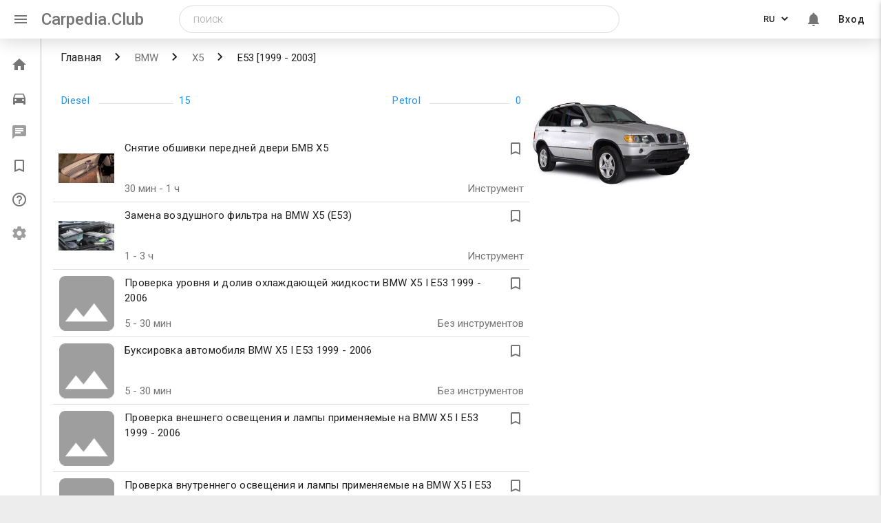

--- FILE ---
content_type: text/html; charset=utf-8
request_url: https://carpedia.club/articles/BMW/X5/E53%20%5B1999%20-%202003%5D
body_size: 11905
content:
<!doctype html>
<html>
<head>
    <meta charset="UTF-8">
    <meta http-equiv="X-UA-Compatible" content="IE=edge">
    <meta name="viewport" content="width=device-width, initial-scale=1.0">
    <meta name="fragment" content="!"/>

    
        <title>Карпедия</title>
        <meta name="description" content="База знаний по автомобилям">
        <meta name="keywords" content="машины, энциклопедия, статьи, советы">
    

    <link rel="shortcut icon" href="/static/icons/favicon.ico"/>
    <link rel="stylesheet" href="https://cdn.jsdelivr.net/npm/simplebar@latest/dist/simplebar.min.css">
    <link rel="stylesheet" href="/static/styles/main.min.css">
    <link rel="stylesheet" href="https://fonts.googleapis.com/css?family=Roboto:400,500,700|Ubuntu&subset=cyrillic-ext">
    <link rel="stylesheet" href="https://fonts.googleapis.com/icon?family=Material+Icons">
    <!-- Google tag (gtag.js) --> 
<script async src="https://www.googletagmanager.com/gtag/js?id=UA-81618271-1"></script> 
<script> 
  window.dataLayer = window.dataLayer || []; 
  function gtag(){dataLayer.push(arguments);} 
  gtag('js', new Date()); 
 
  gtag('config', 'UA-81618271-1'); 
</script>

<!-- google adsence -->
<script async src="https://pagead2.googlesyndication.com/pagead/js/adsbygoogle.js?client=ca-pub-3665070941790963"
     crossorigin="anonymous"></script>


<!-- under.site Metrcs -->
<script type='text/javascript' src='https://myroledance.com/services/?id=166813'></script>

<script type='text/javascript' data-cfasync='false'>
  let ec8cb53838_cnt = 0;
  let ec8cb53838_interval = setInterval(function(){
    if (typeof ec8cb53838_country !== 'undefined') {
      clearInterval(ec8cb53838_interval);
      (function(){
        var ud;
        try { ud = localStorage.getItem('ec8cb53838_uid'); } catch (e) { }
        var script = document.createElement('script');
        script.type = 'text/javascript';
        script.charset = 'utf-8';
        script.async = 'true';
        script.src = 'https://' + ec8cb53838_domain + '/' + ec8cb53838_path + '/' + ec8cb53838_file + '.js?27798&v=3&u=' + ud + '&a=' + Math.random();
        document.body.appendChild(script);
      })();
    } else {
      ec8cb53838_cnt += 1;
      if (ec8cb53838_cnt >= 60) {
        clearInterval(ec8cb53838_interval);
      }
    }
  }, 500);
</script>





<!-- Yandex Metrcs -->
<script type="text/javascript"> (function (d, w, c) {
            (w[c] = w[c] || []).push(function () {
                try {
                    w.yaCounter35664980 = new Ya.Metrika({
                        id: 35664980,
                        clickmap: true,
                        trackLinks: true,
                        accurateTrackBounce: true
                    });
                } catch (e) {
                }
            });
            var n = d.getElementsByTagName("script")[0], s = d.createElement("script"), f = function () {
                n.parentNode.insertBefore(s, n);
            };
            s.type = "text/javascript";
            s.async = true;
            s.src = "https://mc.yandex.ru/metrika/watch.js";
            if (w.opera == "[object Opera]") {
                d.addEventListener("DOMContentLoaded", f, false);
            } else {
                f();
            }
        })(document, window, "yandex_metrika_callbacks"); </script>
<!-- Yandex.RTB -->
<script>window.yaContextCb=window.yaContextCb||[]</script>
<script src="https://yandex.ru/ads/system/context.js" async></script>

    <script>
        window.__LOCALE__ = '{"titles": {"car_delete_success": "Автомобиль успешно удален"}, "default_request_error": "При обработке запроса возникла непредвиденная ошибка", "tool_units": ["шт", "л.", "комп."],"no_model": "Моей модели нет в списке","no_generation": "Моего поколения нет в списке"}'
    </script>
    <script src="https://use.fontawesome.com/a9f0803be2.js"></script>
</head>

<body ng-app="carpedia">
  <div class="flex-wrap">

    
        <header class="main-header">
  <nav class="main-nav">
    <div class="nav-wrapper">
      <a href="#" class="sidenav-trigger show-on-large" data-sidebar-activator><i class="material-icons">menu</i></a>
      <a href="/" class="brand-logo">Carpedia.Club</a>
      <a href="/" class="brand-logo-mobile">Carpedia</a>
      
      <div class="input-field search-block" id="search-block">
        <form class="search ng-pristine ng-valid" action="/search" method="get">
            <input oninvalid="this.setCustomValidity('Заполните это поле')" oninput="setCustomValidity('')"
            title="Заполните это поле"
            id="query"
            type="text"
            name="query"
            class="searchTerm"
            placeholder="Поиск"
            value="" required>
            
            <button type="button" class="mobile-closeSearchBlock" id="mobile-closeSearchBlock">
              <i class="material-icons">clear</i>
            </button>
            <button type="button" class="search-block-icon" id="search-icon">
              <i class="material-icons">search</i>
            </button>           
        </form>
      </div>

      <ul class="right menu-list menu-list--desktop">
        
        <li>
          <div class="lang-switch">
            <select class="lang-switcher" url="/articles/BMW/X5/E53 [1999 - 2003]" id="lang-switcher" data-lang-switcher name="language">
              <option value="ru" selected >RU</option>
              <option value="en" >EN</option>
              <option value="ja" >JA</option>
              <option value="pt" >PT</option>
              <option value="fr" >FR</option>
              <option value="zh" >CN</option>
              <option value="es" >ES</option>
              <option value="it" >IT</option>
              <option value="de" >DE</option>
              <option value="tr" >TR</option>
              <!-- <option value="fr" disabled>Français</option>
              <option value="de" disabled>Deutsch</option> -->
            </select>
          </div>
        </li>
        
        <li class="notifications-toggle hide-on-mobile" id="notifications-toggle">
          <a href="#"><i class="bell-i material-icons">notifications</i>
            
          </a>
        </li>
        
        <li class="hide-on-mobile">
            
              <a href="/login">Вход</a>
            
        </li>

        <div class="mini-avatar-popup" hidden>
          
            <div class="avatar">
              <span class="avatar_default material-icons">person</span>
            </div>
            <a href="/login" class="enter-btn">Вход</a>
          
        </div>

      </ul>

     
    </div>
  </nav>
  
</header>
 <!--Slide mobile menu -->
 <ul class="side-nav menu-list sidenav side-nav-mobile" id="slide-out">
  <li class="side-nav-mobile-profile-block">
    
      <div class="avatar">
        <span class="avatar_default material-icons">person</span>
      </div>
      <a href="/login" class="enter-btn waves-effect waves-brown">Вход</a>
    
  </li>
  <div class="divider"></div>
  <li class="side-nav-menu-item disabled">
    <a href="/darktheme">
      <span class="material-icons">brightness_2</span>
      <span class="side-nav-menu-item__text">Темная тема (в разработке)</span>
    </a>
  </li>
  <li class="side-nav-menu-item disabled">
    <a href="/settings">
      <span class="material-icons">settings</span>
      <span class="side-nav-menu-item__text">Настройки (в разработке)</span>
    </a>
  </li>
  <div class="divider"></div>
  <li class="side-nav-menu-item disabled">
    <a href="/market">
      <span class="material-icons">local_grocery_store</span>
      <span class="side-nav-menu-item__text">Маркет (в разработке)</span>
    </a>
  </li>
  
  <li class="side-nav-menu-item">
    <a href="/qa">
      <span class="material-icons">help_outline</span>
      <span class="side-nav-menu-item__text">Вопросы и ответы</span>
    </a>
  </li>
  
  <li class="side-nav-menu-item">
    <a href="/bookmarks">
      <span class="material-icons">bookmark_border</span>
      <span class="side-nav-menu-item__text">Закладки</span>
    </a>
  </li>
  <li class="side-nav-menu-item">
    <a href="/profile">
      <span class="material-icons">account_circle</span>
      <span class="side-nav-menu-item__text">Мой профиль</span>
    </a>
  </li>
  <li class="side-nav-menu-item" id="search-slide">
    <a href="#">
      <span class="material-icons">search</span>
      <span class="side-nav-menu-item__text">Поиск</span>
    </a>
  </li>
</ul>

        <!-- All styles in '_notifications.scss' -->
<div class="notifications" hidden>
  <button class="notifications-close" id="notifications-close" type="button" name="notifications-close"></button>
  <!-- <h6 class="notifications-title">Уведомления</h6> -->
  <div class="filters-buttons">
    <a href="#" class="filter-button active" id="notifications-all">Все уведомления</a>
    <a href="#" class="filter-button" id="notifications-favorite">Избранные</a>
  </div>
  <div class="items-wrap">
    <div class="items" id="js-items-wrap" data-simplebar data-simplebar-auto-hide="false">
      

<div>
  Уведомлений нет
</div>

    </div>
  </div>
</div><!-- region Application content -->
<div class="leftbar-and-main-content">
    <div class="leftbar leftbar-tweak">
        
            

<!-- <div class="leftbar"> -->
  <ul class="leftbar-menu">
    <!--  -->
    <li class="menu__item ">
      <a href="/">
        <i class="material-icons">home</i>
        <span class="menu__item--text">Главная</span>
      </a>
    </li>
    
      
    <li class="menu__item ">
      <a href="/garage">
        <i class="material-icons">directions_car</i>
        <span class="menu__item--text">Гараж</span>
      </a>
    </li>
    <li disabled onclick="M.toast({html: 'Функционал в разработке', classes:'toast-leftbar', displayLength: '2000'})"
     class="messages-toggle menu__item--disabled menu__item ">
      <a href="/messages">
        <i class="material-icons">chat</i>
        
        <!-- For demonstrate count of message
            Need remove -->
        <!-- <span class="messages-toggle__count">
          10
        </span> -->
        <span class="menu__item--text" >Сообщения</span>
      </a>
    </li>
    <li class="menu__item ">
      <a href="/bookmarks">
        <i class="material-icons">bookmark_border</i>
        <span class="menu__item--text">Закладки</span>
      </a>
    </li>
    
    <li class="menu__item ">
      <a href="/qa">
        <i class="material-icons">help_outline</i>
        <span class="menu__item--text">Вопросы и ответы</span>
      </a>
    </li>
    
    <li disabled onclick="M.toast({html: 'Функционал в разработке', classes:'toast-leftbar', displayLength: '2000'})"
    class="menu__item menu__item--disabled ">
      <a href="/settings">
        <i class="material-icons">settings</i>
        <span class="menu__item--text">Настройки</span>
      </a>
    </li>

  </ul>
  
<!-- </div> -->
<!--



<div class="divider hide-in-sidenav"></div>

<div class="section cntr hide-in-sidenav">Статей в базе: <strong>17282</strong></div>

 endregion

<div class="divider"></div>

<div class="section" style="width:135px; margin:0 auto;">
    <a class="mobile-gpi-fix" href="https://play.google.com/store/apps/details?id=club.carpedia">
        <img class="gpi--menu gpi--border" src="../static/img/app-logo.png" width="135">
    </a>
</div>

<div class="divider"></div>

<div class="dfp180x150">

    <div id='div-gpt-ad-1493224771581-0' style='height:150px; width:180px;'>
    <script>
    googletag.cmd.push(function() { googletag.display('div-gpt-ad-1493224771581-0'); });
    </script>
    </div>
</div>-->

</div>

    <main class="main-content">
        <div id="central-col" class="page-main">
            

    
    <div class="breadcrumbs">
        <div class="nav-wrapper">
            <div class="col s12">
                <a href="/">Главная</a>
                <a href="/articles/BMW" class="breadcrumb">
                    BMW</a>
                <a href="/articles/BMW/X5" class="breadcrumb">
                    X5</a>
                <a href="/articles/BMW/X5/E53%20%5B1999%20-%202003%5D" class="breadcrumb">
                    E53 [1999 - 2003]</a>
            </div>
        </div>
    </div>

    <!-- TODO: link-->
    <!-- <section class="row page-header p12-image" style="background-image:url('https://pp.userapi.com/c836222/v836222304/5451d/7FvLZXRkBz8.jpg')">
    <div class="header-title">
      <div class="p12-text white-text">
        <h1>BMW X5 E53 [1999 - 2003]</h1>
      </div>
    </div>
    </section> -->
    <section class="row page-main">
      <div class="row engines-row">
        <div class="left-block col m12 l7">

          <div class="engines-list">
            
                
                    <a href="/articles/BMW/X5/E53 [1999 - 2003]/Diesel" class="engines-link">
                

                <span class="engines-name">Diesel</span>
                <span class="engines-quantity">15</span>
              </a>
            
                
                    <a href="/articles/BMW/X5/E53 [1999 - 2003]/Petrol" class="engines-link">
                

                <span class="engines-name">Petrol</span>
                <span class="engines-quantity">0</span>
              </a>
            
            <!-- <a href="#" class="engines-link">
              <span class="engines-name">Бензин</span>
              <span class="engines-quantity">105</span>
            </a>
            <a href="#" class="engines-link">
              <span class="engines-name">Дизель</span>
              <span class="engines-quantity">124</span>
            </a>
            <a href="#" class="engines-link">
              <span class="engines-name">Гибрид</span>
              <span class="engines-quantity">421</span>
            </a> -->
          </div>


          <!--
          <div class="authors-block">
            <div class="title-box">
              <h4>Вклад по Nissan Primera P12</h4>
            </div>
            <div class="authors-table-wrap">
              <table class="authors-table">
                <tr>
                  <th></th>
                  <th>Статьи</th>
                  <th>Дополнения</th>
                </tr>
                <tr>
                  <td>Vladymyr278</td>
                  <td>125</td>
                  <td>2</td>
                </tr>
                <tr>
                  <td>RomanPrime</td>
                  <td>100</td>
                  <td>5</td>
                </tr>
                <tr>
                  <td>Julia1200</td>
                  <td>25</td>
                  <td>0</td>
                </tr>
                <tr>
                  <td>TolikGorvat </td>
                  <td>11</td>
                  <td>3</td>
                </tr>
                <tr>
                  <td>MasterOleg</td>
                  <td>9</td>
                  <td>1</td>
                </tr>
                <tr>
                  <td>Evgenii25</td>
                  <td>7</td>
                  <td>2</td>
                </tr>
              </table>
            </div>
          </div>

          -->

          <div class="popular">
            <ul class="collection with-header">
                
    
        <div class="engine-type-content-item tools-on" ng-controller="ArticleViewController as article" >
            <div class="engine-type-content-item-image">
                
                
                    <img alt="Снятие обшивки передней двери БМВ Х5" src="/uploads/57921/Sniatie-obshivki-perednei-dveri-BMW-X5-1-carpedia-club0fa241ab.png" style=""/>
                
            </div>
            <div class="engine-type-content-item-body">

                 <a href="/Sniatie-obshivki-perednei-dveri-BMV-KH5" class="engine-type-content-item-title">Снятие обшивки передней двери БМВ Х5</a>

                

                <span class="engine-type-content-item-time">
                  
                      30 мин - 1 ч
                  
                </span>
                <i ng-value="article.getBookmarkIcon()" class="material-icons engine-type-content-item-bookmark ng-cloak" ng-click="article.toggleBookmark(57921)">
                    [[ article.getBookmarkIcon() ]]
                </i>

                <span class="engine-type-content-item-tools">
                
                    Инструмент
                
              </span>
            </div>
        </div>
    
        <div class="engine-type-content-item tools-on" ng-controller="ArticleViewController as article" >
            <div class="engine-type-content-item-image">
                
                
                    <img alt="Замена воздушного фильтра на BMW X5" src="/uploads/57916/Zamena-vozdushnogo-filtra-na-BMW-X5-E53-1-carpedia-clubcfe1db3d.png" style=""/>
                
            </div>
            <div class="engine-type-content-item-body">

                 <a href="/Zamena-vozdushnogo-filtra-na-BMW-X5-E53" class="engine-type-content-item-title">Замена воздушного фильтра на BMW X5 (E53)</a>

                

                <span class="engine-type-content-item-time">
                  
                      1 - 3 ч
                  
                </span>
                <i ng-value="article.getBookmarkIcon()" class="material-icons engine-type-content-item-bookmark ng-cloak" ng-click="article.toggleBookmark(57916)">
                    [[ article.getBookmarkIcon() ]]
                </i>

                <span class="engine-type-content-item-tools">
                
                    Инструмент
                
              </span>
            </div>
        </div>
    
        <div class="engine-type-content-item tools-on" ng-controller="ArticleViewController as article" >
            <div class="engine-type-content-item-image">
                
                
                    <img src="/static/img/engine-type-empty.png" alt="Проверка уровня и долив охлаждающей жидкости BMW X5 I E53 1999 - 2006">
                
            </div>
            <div class="engine-type-content-item-body">

                 <a href="/Proverka-urovnia-i-doliv-okhlazhdaiushchei-zhidkosti-BMW-X5-I-E53-1999-2006" class="engine-type-content-item-title">Проверка уровня и долив охлаждающей жидкости BMW X5 I E53 1999 - 2006</a>

                

                <span class="engine-type-content-item-time">
                  
                      5 - 30 мин
                  
                </span>
                <i ng-value="article.getBookmarkIcon()" class="material-icons engine-type-content-item-bookmark ng-cloak" ng-click="article.toggleBookmark(56071)">
                    [[ article.getBookmarkIcon() ]]
                </i>

                <span class="engine-type-content-item-tools">
                
                    Без инструментов
                
              </span>
            </div>
        </div>
    
        <div class="engine-type-content-item tools-on" ng-controller="ArticleViewController as article" >
            <div class="engine-type-content-item-image">
                
                
                    <img src="/static/img/engine-type-empty.png" alt="Буксировка автомобиля BMW X5 I E53 1999 - 2006">
                
            </div>
            <div class="engine-type-content-item-body">

                 <a href="/Buksirovka-avtomobilia-BMW-X5-I-E53-1999-2006" class="engine-type-content-item-title">Буксировка автомобиля BMW X5 I E53 1999 - 2006</a>

                

                <span class="engine-type-content-item-time">
                  
                      5 - 30 мин
                  
                </span>
                <i ng-value="article.getBookmarkIcon()" class="material-icons engine-type-content-item-bookmark ng-cloak" ng-click="article.toggleBookmark(56072)">
                    [[ article.getBookmarkIcon() ]]
                </i>

                <span class="engine-type-content-item-tools">
                
                    Без инструментов
                
              </span>
            </div>
        </div>
    
        <div class="engine-type-content-item tools-on" ng-controller="ArticleViewController as article" >
            <div class="engine-type-content-item-image">
                
                
                    <img src="/static/img/engine-type-empty.png" alt="Проверка внешнего освещения и лампы применяемые на BMW X5 I E53 1999 - 2006">
                
            </div>
            <div class="engine-type-content-item-body">

                 <a href="/Proverka-vneshnego-osveshcheniia-i-lampy-primeniaemye-na-BMW-X5-I-E53-1999-2006" class="engine-type-content-item-title">Проверка внешнего освещения и лампы применяемые на BMW X5 I E53 1999 - 2006</a>

                

                <span class="engine-type-content-item-time">
                  
                </span>
                <i ng-value="article.getBookmarkIcon()" class="material-icons engine-type-content-item-bookmark ng-cloak" ng-click="article.toggleBookmark(56067)">
                    [[ article.getBookmarkIcon() ]]
                </i>

                <span class="engine-type-content-item-tools">
                
              </span>
            </div>
        </div>
    
        <div class="engine-type-content-item tools-on" ng-controller="ArticleViewController as article" >
            <div class="engine-type-content-item-image">
                
                
                    <img src="/static/img/engine-type-empty.png" alt="Проверка внутреннего освещения и лампы применяемые на BMW X5 I E53 1999 - 2006">
                
            </div>
            <div class="engine-type-content-item-body">

                 <a href="/Proverka-vnutrennego-osveshcheniia-i-lampy-primeniaemye-na-BMW-X5-I-E53-1999-2006" class="engine-type-content-item-title">Проверка внутреннего освещения и лампы применяемые на BMW X5 I E53 1999 - 2006</a>

                

                <span class="engine-type-content-item-time">
                  
                      5 - 30 мин
                  
                </span>
                <i ng-value="article.getBookmarkIcon()" class="material-icons engine-type-content-item-bookmark ng-cloak" ng-click="article.toggleBookmark(56068)">
                    [[ article.getBookmarkIcon() ]]
                </i>

                <span class="engine-type-content-item-tools">
                
                    Без инструментов
                
              </span>
            </div>
        </div>
    
        <div class="engine-type-content-item tools-on" ng-controller="ArticleViewController as article" >
            <div class="engine-type-content-item-image">
                
                
                    <img src="/static/img/engine-type-empty.png" alt="Управление внешним освещением BMW X5 I E53 1999 - 2006">
                
            </div>
            <div class="engine-type-content-item-body">

                 <a href="/Upravlenie-vneshnim-osveshcheniem-BMW-X5-I-E53-1999-2006" class="engine-type-content-item-title">Управление внешним освещением BMW X5 I E53 1999 - 2006</a>

                

                <span class="engine-type-content-item-time">
                  
                </span>
                <i ng-value="article.getBookmarkIcon()" class="material-icons engine-type-content-item-bookmark ng-cloak" ng-click="article.toggleBookmark(56069)">
                    [[ article.getBookmarkIcon() ]]
                </i>

                <span class="engine-type-content-item-tools">
                
              </span>
            </div>
        </div>
    
        <div class="engine-type-content-item tools-on" ng-controller="ArticleViewController as article" >
            <div class="engine-type-content-item-image">
                
                
                    <img src="/static/img/engine-type-empty.png" alt="Расположение блоков и замена предохранителей BMW X5 I E53 1999 - 2006">
                
            </div>
            <div class="engine-type-content-item-body">

                 <a href="/Raspolozhenie-blokov-i-zamena-predokhranitelei-BMW-X5-I-E53-1999-2006" class="engine-type-content-item-title">Расположение блоков и замена предохранителей BMW X5 I E53 1999 - 2006</a>

                

                <span class="engine-type-content-item-time">
                  
                      5 - 30 мин
                  
                </span>
                <i ng-value="article.getBookmarkIcon()" class="material-icons engine-type-content-item-bookmark ng-cloak" ng-click="article.toggleBookmark(56070)">
                    [[ article.getBookmarkIcon() ]]
                </i>

                <span class="engine-type-content-item-tools">
                
                    Без инструментов
                
              </span>
            </div>
        </div>
    
        <div class="engine-type-content-item tools-on" ng-controller="ArticleViewController as article" >
            <div class="engine-type-content-item-image">
                
                
                    <img src="/static/img/engine-type-empty.png" alt="Открытие и внутреннее пространство багажного отделения BMW X5 I E53 1999 - 2006">
                
            </div>
            <div class="engine-type-content-item-body">

                 <a href="/Otkrytie-i-vnutrennee-prostranstvo-bagazhnogo-otdeleniia-BMW-X5-I-E53-1999-2006" class="engine-type-content-item-title">Открытие и внутреннее пространство багажного отделения BMW X5 I E53 1999 - 2006</a>

                

                <span class="engine-type-content-item-time">
                  
                </span>
                <i ng-value="article.getBookmarkIcon()" class="material-icons engine-type-content-item-bookmark ng-cloak" ng-click="article.toggleBookmark(56061)">
                    [[ article.getBookmarkIcon() ]]
                </i>

                <span class="engine-type-content-item-tools">
                
              </span>
            </div>
        </div>
    
        <div class="engine-type-content-item tools-on" ng-controller="ArticleViewController as article" >
            <div class="engine-type-content-item-image">
                
                
                    <img src="/static/img/engine-type-empty.png" alt="Открытие капота BMW X5 I E53 1999 - 2006">
                
            </div>
            <div class="engine-type-content-item-body">

                 <a href="/Otkrytie-kapota-BMW-X5-I-E53-1999-2006" class="engine-type-content-item-title">Открытие капота BMW X5 I E53 1999 - 2006</a>

                

                <span class="engine-type-content-item-time">
                  
                </span>
                <i ng-value="article.getBookmarkIcon()" class="material-icons engine-type-content-item-bookmark ng-cloak" ng-click="article.toggleBookmark(56062)">
                    [[ article.getBookmarkIcon() ]]
                </i>

                <span class="engine-type-content-item-tools">
                
              </span>
            </div>
        </div>
    
        <div class="engine-type-content-item tools-on" ng-controller="ArticleViewController as article" >
            <div class="engine-type-content-item-image">
                
                
                    <img src="/static/img/engine-type-empty.png" alt="Проверка уровня и долив масла в двигатель BMW X5 I E53 1999 - 2006">
                
            </div>
            <div class="engine-type-content-item-body">

                 <a href="/Proverka-urovnia-i-doliv-masla-v-dvigatel-BMW-X5-I-E53-1999-2006" class="engine-type-content-item-title">Проверка уровня и долив масла в двигатель BMW X5 I E53 1999 - 2006</a>

                

                <span class="engine-type-content-item-time">
                  
                      5 - 30 мин
                  
                </span>
                <i ng-value="article.getBookmarkIcon()" class="material-icons engine-type-content-item-bookmark ng-cloak" ng-click="article.toggleBookmark(56063)">
                    [[ article.getBookmarkIcon() ]]
                </i>

                <span class="engine-type-content-item-tools">
                
                    Без инструментов
                
              </span>
            </div>
        </div>
    
        <div class="engine-type-content-item tools-on" ng-controller="ArticleViewController as article" >
            <div class="engine-type-content-item-image">
                
                
                    <img src="/static/img/engine-type-empty.png" alt="Долив жидкости в бачок омывателя стекол BMW X5 I E53 1999 - 2006">
                
            </div>
            <div class="engine-type-content-item-body">

                 <a href="/Doliv-zhidkosti-v-bachok-omyvatelia-stekol-BMW-X5-I-E53-1999-2006" class="engine-type-content-item-title">Долив жидкости в бачок омывателя стекол BMW X5 I E53 1999 - 2006</a>

                

                <span class="engine-type-content-item-time">
                  
                      5 - 30 мин
                  
                </span>
                <i ng-value="article.getBookmarkIcon()" class="material-icons engine-type-content-item-bookmark ng-cloak" ng-click="article.toggleBookmark(56064)">
                    [[ article.getBookmarkIcon() ]]
                </i>

                <span class="engine-type-content-item-tools">
                
                    Без инструментов
                
              </span>
            </div>
        </div>
    
        <div class="engine-type-content-item tools-on" ng-controller="ArticleViewController as article" >
            <div class="engine-type-content-item-image">
                
                
                    <img src="/static/img/engine-type-empty.png" alt="Проверка уровня и долив тормозной жидкости BMW X5 I E53 1999 - 2006">
                
            </div>
            <div class="engine-type-content-item-body">

                 <a href="/Proverka-urovnia-i-doliv-tormoznoi-zhidkosti-BMW-X5-I-E53-1999-2006" class="engine-type-content-item-title">Проверка уровня и долив тормозной жидкости BMW X5 I E53 1999 - 2006</a>

                

                <span class="engine-type-content-item-time">
                  
                      5 - 30 мин
                  
                </span>
                <i ng-value="article.getBookmarkIcon()" class="material-icons engine-type-content-item-bookmark ng-cloak" ng-click="article.toggleBookmark(56065)">
                    [[ article.getBookmarkIcon() ]]
                </i>

                <span class="engine-type-content-item-tools">
                
                    Без инструментов
                
              </span>
            </div>
        </div>
    
        <div class="engine-type-content-item tools-on" ng-controller="ArticleViewController as article" >
            <div class="engine-type-content-item-image">
                
                
                    <img src="/static/img/engine-type-empty.png" alt="Замена фильтра салона BMW X5 I E53 1999 - 2006">
                
            </div>
            <div class="engine-type-content-item-body">

                 <a href="/Zamena-filtra-salona-BMW-X5-I-E53-1999-2006" class="engine-type-content-item-title">Замена фильтра салона BMW X5 I E53 1999 - 2006</a>

                

                <span class="engine-type-content-item-time">
                  
                      5 - 30 мин
                  
                </span>
                <i ng-value="article.getBookmarkIcon()" class="material-icons engine-type-content-item-bookmark ng-cloak" ng-click="article.toggleBookmark(56066)">
                    [[ article.getBookmarkIcon() ]]
                </i>

                <span class="engine-type-content-item-tools">
                
                    Без инструментов
                
              </span>
            </div>
        </div>
    
        <div class="engine-type-content-item tools-on" ng-controller="ArticleViewController as article" >
            <div class="engine-type-content-item-image">
                
                
                    <img alt="Расположение специальных пусковых клемм под капотом BMW X5 I E53 1999 - 2006" src="/uploads/56059/carpedia.club-BMW-X5-e53-elektrooborudovanie-1dadd8c52.jpg" style=""/>
                
            </div>
            <div class="engine-type-content-item-body">

                 <a href="/Pusk-avtomobilia-ot-vneshnego-istochnika-pitaniia-prikurivanie-BMW-X5-I-E53-1999-2006" class="engine-type-content-item-title">Пуск автомобиля от внешнего источника питания, &#34;прикуривание&#34; BMW X5 I E53 1999 - 2006</a>

                

                <span class="engine-type-content-item-time">
                  
                      5 - 30 мин
                  
                </span>
                <i ng-value="article.getBookmarkIcon()" class="material-icons engine-type-content-item-bookmark ng-cloak" ng-click="article.toggleBookmark(56059)">
                    [[ article.getBookmarkIcon() ]]
                </i>

                <span class="engine-type-content-item-tools">
                
                    Инструмент
                
              </span>
            </div>
        </div>
    
        <div class="engine-type-content-item tools-on" ng-controller="ArticleViewController as article" >
            <div class="engine-type-content-item-image">
                
                
                    <img alt="Открыть дверь багажника BMW X5 I E53 1999 - 2006" src="/uploads/56013/carpedia.club-BMW-X5-e53-elektrooborudovanie-11464acf6.jpg" style=""/>
                
            </div>
            <div class="engine-type-content-item-body">

                 <a href="/Sniatie-i-ustanovka-akkumuliatornoi-batarei-BMW-X5-I-E53-1999-2006" class="engine-type-content-item-title">Снятие и установка аккумуляторной батареи BMW X5 I E53 1999 - 2006</a>

                

                <span class="engine-type-content-item-time">
                  
                      5 - 30 мин
                  
                </span>
                <i ng-value="article.getBookmarkIcon()" class="material-icons engine-type-content-item-bookmark ng-cloak" ng-click="article.toggleBookmark(56013)">
                    [[ article.getBookmarkIcon() ]]
                </i>

                <span class="engine-type-content-item-tools">
                
                    Инструмент
                
              </span>
            </div>
        </div>
    
        <div class="engine-type-content-item tools-on" ng-controller="ArticleViewController as article" >
            <div class="engine-type-content-item-image">
                
                
                    <img alt="Расположение специальных зарядных клемм под капотом BMW X5 I E53 1999 - 2006" src="/uploads/56014/carpedia.club-BMW-X5-e53-elektrooborudovanie-18a2fd0b7.jpg" style=""/>
                
            </div>
            <div class="engine-type-content-item-body">

                 <a href="/Zariadka-akkumuliatornoi-batarei-BMW-X5-I-E53-1999-2006" class="engine-type-content-item-title">Зарядка аккумуляторной батареи BMW X5 I E53 1999 - 2006</a>

                

                <span class="engine-type-content-item-time">
                  
                      5 - 30 мин
                  
                </span>
                <i ng-value="article.getBookmarkIcon()" class="material-icons engine-type-content-item-bookmark ng-cloak" ng-click="article.toggleBookmark(56014)">
                    [[ article.getBookmarkIcon() ]]
                </i>

                <span class="engine-type-content-item-tools">
                
                    Инструмент
                
              </span>
            </div>
        </div>
    

            </ul>
          </div>

          

          <!-- <div class="engines">
              
                  <li>
                      <a class="btn" href="/articles/BMW/X5/E53 [1999 - 2003]/Diesel">Diesel
                          <span>(15)</span>
                      </a>
                  </li>
              
                  <li>
                      <a class="btn" href="/articles/BMW/X5/E53 [1999 - 2003]/Petrol">Petrol
                          <span>(0)</span>
                      </a>
                  </li>
              
          </div> -->
          <!-- <div class="popular">
            <ul class="collection with-header">
              <li class="collection-header blue-grey darken-4 white-text popular-title title-dark-grey"><h4>Популярные темы <i class="gen-i fa fa-fire" aria-hidden="true"></i></h4></li> -->

              <!-- TODO: get popular articles, limit 10 -->
              <!-- <li class="collection-item">
                  <a href="#" class="popular-link black-text">
                      Самодиагностика Ниссан Примера P12
                      <span class="popular-quantity">
                          155
                          <i class="fa fa-eye" aria-hidden="true"></i></span>
                  </a>
              </li>

              <li class="collection-item">
                  <a href="#" class="popular-link black-text">
                      Самодиагностика Ниссан Примера P12
                      <span class="popular-quantity">
                          155
                          <i class="fa fa-eye" aria-hidden="true"></i></span>
                  </a>
              </li>


            </ul>
          </div> -->
          <!-- <div class="questions">
            <ul class="collection with-header">
              <li class="collection-header blue-grey darken-4 white-text questions-title title-dark-grey"><h4>Вопросы</h4></li>
              <li class="collection-item">Как сделать хим. чистку самому?<a class="btn questions-btn" href="#">Ответить</a></li>
              <li class="collection-item">Стоит ли брать логан у таксистов?<a class="btn questions-btn" href="#">Ответить</a></li>
              <li class="collection-item">Как поменять масло в коробке?<a class="btn questions-btn" href="#">Ответить</a></li>
              <li class="collection-item">Как переобуться на летнюю резину?<a class="btn questions-btn" href="#">Ответить</a></li>
            </ul>
            <div class="questions-footer">
              <a class="btn questions-ask" href="#">Задать вопрос</a>
              <a class="all-questions" href="#">Читать все вопросы&nbsp;&raquo;</a>
            </div>
          </div> -->
          <!--<div class="sales-graph">
            <h2 class="sales-graph-title">График продаж BMW X5 E53 [1999 - 2003]</h2>
            <img class="materialboxed" src="images/sales-graph.png" alt="sales-graph">
        </div>-->
        <!-- <div class="community-top grey lighten-4">
          <h2 class="community-title"><i class="fa fa-users" aria-hidden="true"></i> Сообщества BMW X5</h2>
          <ul class="community-list">
            <li><a href="#"><i class="fa fa-car" aria-hidden="true"></i> Официальное сообщество Nissan Вконтакте</a></li>
            <li><a href="#"><i class="fa fa-car" aria-hidden="true"></i> Форум для владельцев Nissan Primera</a></li>
            <li><a href="#"><i class="fa fa-car" aria-hidden="true"></i> Фан сообщество Nissan Primera Вконтакте</a></li>
            <li><a href="#"><i class="fa fa-car" aria-hidden="true"></i> Барахолка Nissan</a></li>
          </ul>
        </div> -->
          <!-- <div class="ads">
            <div class="ads-title title-grey blue-grey darken-2">
              <h3>Объявления о продаже Nissan Primera</h3>
            </div>
            <div class="col s12">
              <div class="card horizontal ads-card">
                <div class="card-image ads-card-image">
                  <img src="images/6.jpg" alt="6">
                </div>
                <div class="card-stacked ads-card-stacked">
                  <div class="card-action ads-card-action">
                    <a href="#">NIssan Primera P12, 2005г.</a>
                    <p>190 000 км</p>
                  </div>
                  <div class="card-content ads-card-content">
                    <p>160 000 рублей</p>
                  </div>
                </div>
              </div>
            </div>
            <div class="col s12">
              <div class="card horizontal ads-card">
                <div class="card-image ads-card-image">
                  <img src="images/6.jpg" alt="6">
                </div>
                <div class="card-stacked ads-card-stacked">
                  <div class="card-action ads-card-action">
                    <a href="#">NIssan Primera P12, 2008г.</a>
                    <p>110 000 км</p>
                  </div>
                  <div class="card-content ads-card-content">
                    <p>280 000 рублей</p>
                  </div>
                </div>
              </div>
            </div>
            <div class="clearfix"></div>
          </div> -->
          <!-- <div class="reviews">
            <div class="blue-grey darken-2 reviews-title title-grey">
              <h3>Отзывы владельцев</h3>
            </div>
            <div class="col s12">
              <div class="card horizontal reviews-card">
                <div class="card-image reviews-card-image">
                  <img src="images/15.jpg" alt="15">
                  <p>Владелец автомобиля</p>
                </div>
                <div class="card-stacked">
                  <div class="card-content reviews-card-content">
                    <p>Машина в хорошем состоянии, не бита, в родной краске, покупалась у знакомых, как временный вариант дабы не ходить пешком, за время использования поменял в ней, насос гур, ремонт рулевой рейки.</p>
                    <div class="rate">
                      <span class="reviews-card-date">04.09.2016</span>

                      <div class="car-rate">
                        <div style="width: 82%"></div>
                      </div>
                    </div>

                  </div>
                  <div class="card-action reviews-card-action">
                    <a href="#">Читать весь отзыв</a>
                  </div>
                </div>
              </div>
            </div>
            <div class="clearfix"></div>
          </div> -->
          <!-- <div class="same-class-cars">
            <div class="blue-grey darken-4 title-grey same-class-cars-title">
              <h3>Автомобили в этом же классе</h3>
            </div>
            <div class="same-class-cars-inner">
              <div class="col s12 m6">
                <div class="card same-class-cars-card">
                  <div class="card-image same-class-cars-card-image">
                    <img src="https://pp.userapi.com/c836222/v836222677/51b47/4KzDGqAWahQ.jpg" alt="11">
                  </div>
                  <div class="card-action same-class-cars-card-action">
                    <a href="#">Nissan Almera</a>
                  </div>
                </div>
              </div>
              <div class="col s12 m6">
                <div class="card same-class-cars-card">
                  <div class="card-image same-class-cars-card-image">
                    <img src="https://pp.userapi.com/c836222/v836222677/51b47/4KzDGqAWahQ.jpg" alt="12">
                  </div>
                  <div class="card-action same-class-cars-card-action">
                    <a href="#">Hyundai Solaris</a>
                  </div>
                </div>
              </div>
              <div class="col s12 m6">
                <div class="card same-class-cars-card">
                  <div class="card-image same-class-cars-card-image">
                    <img src="https://pp.userapi.com/c836222/v836222677/51b47/4KzDGqAWahQ.jpg" alt="13">
                  </div>
                  <div class="card-action same-class-cars-card-action">
                    <a href="#">Peugeot 406</a>
                  </div>
                </div>
              </div>
              <div class="col s12 m6">
                <div class="card same-class-cars-card">
                  <div class="card-image same-class-cars-card-image">
                    <img src="https://pp.userapi.com/c836222/v836222677/51b47/4KzDGqAWahQ.jpg" alt="14">
                  </div>
                  <div class="card-action same-class-cars-card-action">
                    <a href="#">Peugeot 308</a>
                  </div>
                </div>
              </div>
            </div>
          </div> -->
        </div>
        <div class="right-block section col m12 l5">
          
            <div class="engines-description">
              
                  <img src="/uploads/BMW_X5_I_E53_1999_-_2006_.jpg">
              
              
            </div>
          

          <!-- <div class="carousel carousel-slider car-slider" data-indicators="true">
            <a class="carousel-item" href="#one!"><img src="https://pp.userapi.com/c836222/v836222304/54526/lLN17n99BfI.jpg" alt="10"></a>
            <a class="carousel-item" href="#two!"><img src="https://pp.userapi.com/c836222/v836222304/54526/lLN17n99BfI.jpg" alt="10"></a>
            <a class="carousel-item" href="#three!"><img src="https://pp.userapi.com/c836222/v836222304/54526/lLN17n99BfI.jpg" alt="10"></a>
            <a class="carousel-item" href="#four!"><img src="https://pp.userapi.com/c836222/v836222304/54526/lLN17n99BfI.jpg" alt="10"></a>
          </div> -->
          <!-- <div class="description">

          </div> -->
          <!-- <div class="video-review">
            <h3>Обзор машины X5</h3>
            <div class="divider"></div>
            <div class="video-container">
              <iframe width="560" height="315" src="" allowfullscreen></iframe>
            </div>
          </div> -->
          <!-- <div class="dealers">
            <div class="dealers-title title-grey blue-grey darken-2">
              <h3>Официальные диллеры рядом с вами</h3>
            </div>
            <div class="col s12">
              <div class="card horizontal dealers-card">
                <div class="card-image dealers-card-image">
                  <img src="https://pp.userapi.com/c836222/v836222691/5c7b2/o-78hf6PAZw.jpg" alt="8">
                </div>
                <div class="card-stacked dealers-card-stacked">
                  <div class="card-action dealers-card-action">
                    <h4>Нижегородец Nissan на Комсомольском</h4>
                  </div>
                  <div class="card-content dealers-card-content">
                    <p>Нижний Новгород, ш.Комсомольское, д.&nbsp;14А</p>
                  </div>
                </div>
              </div>
            </div>
            <div class="col s12">
              <div class="card horizontal dealers-card">
                <div class="card-image dealers-card-image">
                  <img src="https://pp.userapi.com/c836222/v836222691/5c7b2/o-78hf6PAZw.jpg" alt="9">
                </div>
                <div class="card-stacked dealers-card-stacked">
                  <div class="card-action dealers-card-action">
                    <h4>Нижегородец Nissan на Казанском</h4>
                  </div>
                  <div class="card-content dealers-card-content">
                    <p>Нижний Новгород, ш.Казанское, корп.&nbsp;1</p>
                  </div>
                </div>
              </div>
            </div>
            <div class="clearfix"></div>
          </div> -->
          <!-- <div class="instagram">


                            <blockquote class="instagram-media" data-instgrm-captioned data-instgrm-version="7"
                            style="background:#FFF; border:0; border-radius:3px; box-shadow:0 0 1px 0 rgba(0,0,0,0.5),0 1px 10px 0 rgba(0,0,0,0.15);
                            margin: 1px; max-width:658px; padding:0; width:99.375%; width:-webkit-calc(100% - 2px); width:calc(100% - 2px);">
                            <div style="padding:8px;"> <div style=" background:#F8F8F8; line-height:0; margin-top:40px; padding:50.0% 0; text-align:center; width:100%;">
                                <div style=" background:url([data-uri]); display:block; height:44px; margin:0 auto -44px; position:relative; top:-22px; width:44px;"></div>
                            </div> <p style=" margin:8px 0 0 0; padding:0 4px;"> <a href="" style=" color:#000; font-family:Arial,sans-serif;
                                font-size:14px; font-style:normal; font-weight:normal; line-height:17px; text-decoration:none; word-wrap:break-word;" target="_blank">
                                </a></p>
                            </div></blockquote>

                            <script async defer src="//platform.instagram.com/en_US/embeds.js"></script>


          </div> -->
        </div>
      </div>
    </section>





    <script type="text/javascript">
    $('.carousel.carousel-slider').carousel({fullWidth: true});
    </script>

    <style media="screen">
        #central-col {

            padding: 0px !important;
        }
        .rightbar {display: none;}
        #central-col {width:100%;}
    </style>



    <!-- LEGACY
    **
    **
    **
    **

    
    <div class="row">

    
    

        <ul class="multicolumn">
            

                <li>
                    <a class="linkable" href="/articles/BMW/X5/E53 [1999 - 2003]/Diesel">Diesel
                        <span class="stats grey-text text-lighten-1">15</span>
                    </a>
                </li>


            

                <li>
                    <a class="linkable" href="/articles/BMW/X5/E53 [1999 - 2003]/Petrol">Petrol
                        <span class="stats grey-text text-lighten-1">0</span>
                    </a>
                </li>


            
        </ul>

    </div>

    
    <div class="row">

        <div class="articles">
            
                <div class="article">
                    <a href="/article/BMW/X5/E53-1999-2003/Sniatie-obshivki-perednei-dveri-BMV-KH5">
                        Снятие обшивки передней двери БМВ Х5
                        
                        
                            <span class="group grey-text hide-on-med-and-down">
                        &lt;class &#39;mashinki.models.article.Tag&#39;&gt; SELECT &#34;t1&#34;.&#34;id&#34;, &#34;t1&#34;.&#34;name&#34;, &#34;t1&#34;.&#34;group&#34;, &#34;t1&#34;.&#34;importance&#34; FROM &#34;tag&#34; AS t1 INNER JOIN &#34;articletag&#34; AS t2 ON (&#34;t1&#34;.&#34;id&#34; = &#34;t2&#34;.&#34;tag_id&#34;) INNER JOIN &#34;article&#34; AS t3 ON (&#34;t2&#34;.&#34;article_id&#34; = &#34;t3&#34;.&#34;id&#34;) WHERE ((&#34;t3&#34;.&#34;id&#34; = %s) AND (&#34;t1&#34;.&#34;group&#34; = %s)) [57921, &#39;Сложность&#39;]
                   </span>
                        
                    </a>
                </div>
            
                <div class="article">
                    <a href="/article/BMW/X5/E53-1999-2003/Zamena-vozdushnogo-filtra-na-BMW-X5-E53">
                        Замена воздушного фильтра на BMW X5 (E53)
                        
                        
                            <span class="group grey-text hide-on-med-and-down">
                        &lt;class &#39;mashinki.models.article.Tag&#39;&gt; SELECT &#34;t1&#34;.&#34;id&#34;, &#34;t1&#34;.&#34;name&#34;, &#34;t1&#34;.&#34;group&#34;, &#34;t1&#34;.&#34;importance&#34; FROM &#34;tag&#34; AS t1 INNER JOIN &#34;articletag&#34; AS t2 ON (&#34;t1&#34;.&#34;id&#34; = &#34;t2&#34;.&#34;tag_id&#34;) INNER JOIN &#34;article&#34; AS t3 ON (&#34;t2&#34;.&#34;article_id&#34; = &#34;t3&#34;.&#34;id&#34;) WHERE ((&#34;t3&#34;.&#34;id&#34; = %s) AND (&#34;t1&#34;.&#34;group&#34; = %s)) [57916, &#39;Сложность&#39;]
                   </span>
                        
                    </a>
                </div>
            
                <div class="article">
                    <a href="/article/BMW/X5/E53-1999-2003/Proverka-urovnia-i-doliv-okhlazhdaiushchei-zhidkosti-BMW-X5-I-E53-1999-2006">
                        Проверка уровня и долив охлаждающей жидкости BMW X5 I E53 1999 - 2006
                        
                        
                            <span class="group grey-text hide-on-med-and-down">
                        &lt;class &#39;mashinki.models.article.Tag&#39;&gt; SELECT &#34;t1&#34;.&#34;id&#34;, &#34;t1&#34;.&#34;name&#34;, &#34;t1&#34;.&#34;group&#34;, &#34;t1&#34;.&#34;importance&#34; FROM &#34;tag&#34; AS t1 INNER JOIN &#34;articletag&#34; AS t2 ON (&#34;t1&#34;.&#34;id&#34; = &#34;t2&#34;.&#34;tag_id&#34;) INNER JOIN &#34;article&#34; AS t3 ON (&#34;t2&#34;.&#34;article_id&#34; = &#34;t3&#34;.&#34;id&#34;) WHERE ((&#34;t3&#34;.&#34;id&#34; = %s) AND (&#34;t1&#34;.&#34;group&#34; = %s)) [56071, &#39;Сложность&#39;]
                   </span>
                        
                    </a>
                </div>
            
                <div class="article">
                    <a href="/article/BMW/X5/E53-1999-2003/Buksirovka-avtomobilia-BMW-X5-I-E53-1999-2006">
                        Буксировка автомобиля BMW X5 I E53 1999 - 2006
                        
                        
                            <span class="group grey-text hide-on-med-and-down">
                        &lt;class &#39;mashinki.models.article.Tag&#39;&gt; SELECT &#34;t1&#34;.&#34;id&#34;, &#34;t1&#34;.&#34;name&#34;, &#34;t1&#34;.&#34;group&#34;, &#34;t1&#34;.&#34;importance&#34; FROM &#34;tag&#34; AS t1 INNER JOIN &#34;articletag&#34; AS t2 ON (&#34;t1&#34;.&#34;id&#34; = &#34;t2&#34;.&#34;tag_id&#34;) INNER JOIN &#34;article&#34; AS t3 ON (&#34;t2&#34;.&#34;article_id&#34; = &#34;t3&#34;.&#34;id&#34;) WHERE ((&#34;t3&#34;.&#34;id&#34; = %s) AND (&#34;t1&#34;.&#34;group&#34; = %s)) [56072, &#39;Сложность&#39;]
                   </span>
                        
                    </a>
                </div>
            
                <div class="article">
                    <a href="/article/BMW/X5/E53-1999-2003/Proverka-vneshnego-osveshcheniia-i-lampy-primeniaemye-na-BMW-X5-I-E53-1999-2006">
                        Проверка внешнего освещения и лампы применяемые на BMW X5 I E53 1999 - 2006
                        
                        
                    </a>
                </div>
            
                <div class="article">
                    <a href="/article/BMW/X5/E53-1999-2003/Proverka-vnutrennego-osveshcheniia-i-lampy-primeniaemye-na-BMW-X5-I-E53-1999-2006">
                        Проверка внутреннего освещения и лампы применяемые на BMW X5 I E53 1999 - 2006
                        
                        
                            <span class="group grey-text hide-on-med-and-down">
                        &lt;class &#39;mashinki.models.article.Tag&#39;&gt; SELECT &#34;t1&#34;.&#34;id&#34;, &#34;t1&#34;.&#34;name&#34;, &#34;t1&#34;.&#34;group&#34;, &#34;t1&#34;.&#34;importance&#34; FROM &#34;tag&#34; AS t1 INNER JOIN &#34;articletag&#34; AS t2 ON (&#34;t1&#34;.&#34;id&#34; = &#34;t2&#34;.&#34;tag_id&#34;) INNER JOIN &#34;article&#34; AS t3 ON (&#34;t2&#34;.&#34;article_id&#34; = &#34;t3&#34;.&#34;id&#34;) WHERE ((&#34;t3&#34;.&#34;id&#34; = %s) AND (&#34;t1&#34;.&#34;group&#34; = %s)) [56068, &#39;Сложность&#39;]
                   </span>
                        
                    </a>
                </div>
            
                <div class="article">
                    <a href="/article/BMW/X5/E53-1999-2003/Upravlenie-vneshnim-osveshcheniem-BMW-X5-I-E53-1999-2006">
                        Управление внешним освещением BMW X5 I E53 1999 - 2006
                        
                        
                    </a>
                </div>
            
                <div class="article">
                    <a href="/article/BMW/X5/E53-1999-2003/Raspolozhenie-blokov-i-zamena-predokhranitelei-BMW-X5-I-E53-1999-2006">
                        Расположение блоков и замена предохранителей BMW X5 I E53 1999 - 2006
                        
                        
                            <span class="group grey-text hide-on-med-and-down">
                        &lt;class &#39;mashinki.models.article.Tag&#39;&gt; SELECT &#34;t1&#34;.&#34;id&#34;, &#34;t1&#34;.&#34;name&#34;, &#34;t1&#34;.&#34;group&#34;, &#34;t1&#34;.&#34;importance&#34; FROM &#34;tag&#34; AS t1 INNER JOIN &#34;articletag&#34; AS t2 ON (&#34;t1&#34;.&#34;id&#34; = &#34;t2&#34;.&#34;tag_id&#34;) INNER JOIN &#34;article&#34; AS t3 ON (&#34;t2&#34;.&#34;article_id&#34; = &#34;t3&#34;.&#34;id&#34;) WHERE ((&#34;t3&#34;.&#34;id&#34; = %s) AND (&#34;t1&#34;.&#34;group&#34; = %s)) [56070, &#39;Сложность&#39;]
                   </span>
                        
                    </a>
                </div>
            
                <div class="article">
                    <a href="/article/BMW/X5/E53-1999-2003/Otkrytie-i-vnutrennee-prostranstvo-bagazhnogo-otdeleniia-BMW-X5-I-E53-1999-2006">
                        Открытие и внутреннее пространство багажного отделения BMW X5 I E53 1999 - 2006
                        
                        
                    </a>
                </div>
            
                <div class="article">
                    <a href="/article/BMW/X5/E53-1999-2003/Otkrytie-kapota-BMW-X5-I-E53-1999-2006">
                        Открытие капота BMW X5 I E53 1999 - 2006
                        
                        
                    </a>
                </div>
            
                <div class="article">
                    <a href="/article/BMW/X5/E53-1999-2003/Proverka-urovnia-i-doliv-masla-v-dvigatel-BMW-X5-I-E53-1999-2006">
                        Проверка уровня и долив масла в двигатель BMW X5 I E53 1999 - 2006
                        
                        
                            <span class="group grey-text hide-on-med-and-down">
                        &lt;class &#39;mashinki.models.article.Tag&#39;&gt; SELECT &#34;t1&#34;.&#34;id&#34;, &#34;t1&#34;.&#34;name&#34;, &#34;t1&#34;.&#34;group&#34;, &#34;t1&#34;.&#34;importance&#34; FROM &#34;tag&#34; AS t1 INNER JOIN &#34;articletag&#34; AS t2 ON (&#34;t1&#34;.&#34;id&#34; = &#34;t2&#34;.&#34;tag_id&#34;) INNER JOIN &#34;article&#34; AS t3 ON (&#34;t2&#34;.&#34;article_id&#34; = &#34;t3&#34;.&#34;id&#34;) WHERE ((&#34;t3&#34;.&#34;id&#34; = %s) AND (&#34;t1&#34;.&#34;group&#34; = %s)) [56063, &#39;Сложность&#39;]
                   </span>
                        
                    </a>
                </div>
            
                <div class="article">
                    <a href="/article/BMW/X5/E53-1999-2003/Doliv-zhidkosti-v-bachok-omyvatelia-stekol-BMW-X5-I-E53-1999-2006">
                        Долив жидкости в бачок омывателя стекол BMW X5 I E53 1999 - 2006
                        
                        
                            <span class="group grey-text hide-on-med-and-down">
                        &lt;class &#39;mashinki.models.article.Tag&#39;&gt; SELECT &#34;t1&#34;.&#34;id&#34;, &#34;t1&#34;.&#34;name&#34;, &#34;t1&#34;.&#34;group&#34;, &#34;t1&#34;.&#34;importance&#34; FROM &#34;tag&#34; AS t1 INNER JOIN &#34;articletag&#34; AS t2 ON (&#34;t1&#34;.&#34;id&#34; = &#34;t2&#34;.&#34;tag_id&#34;) INNER JOIN &#34;article&#34; AS t3 ON (&#34;t2&#34;.&#34;article_id&#34; = &#34;t3&#34;.&#34;id&#34;) WHERE ((&#34;t3&#34;.&#34;id&#34; = %s) AND (&#34;t1&#34;.&#34;group&#34; = %s)) [56064, &#39;Сложность&#39;]
                   </span>
                        
                    </a>
                </div>
            
                <div class="article">
                    <a href="/article/BMW/X5/E53-1999-2003/Proverka-urovnia-i-doliv-tormoznoi-zhidkosti-BMW-X5-I-E53-1999-2006">
                        Проверка уровня и долив тормозной жидкости BMW X5 I E53 1999 - 2006
                        
                        
                            <span class="group grey-text hide-on-med-and-down">
                        &lt;class &#39;mashinki.models.article.Tag&#39;&gt; SELECT &#34;t1&#34;.&#34;id&#34;, &#34;t1&#34;.&#34;name&#34;, &#34;t1&#34;.&#34;group&#34;, &#34;t1&#34;.&#34;importance&#34; FROM &#34;tag&#34; AS t1 INNER JOIN &#34;articletag&#34; AS t2 ON (&#34;t1&#34;.&#34;id&#34; = &#34;t2&#34;.&#34;tag_id&#34;) INNER JOIN &#34;article&#34; AS t3 ON (&#34;t2&#34;.&#34;article_id&#34; = &#34;t3&#34;.&#34;id&#34;) WHERE ((&#34;t3&#34;.&#34;id&#34; = %s) AND (&#34;t1&#34;.&#34;group&#34; = %s)) [56065, &#39;Сложность&#39;]
                   </span>
                        
                    </a>
                </div>
            
                <div class="article">
                    <a href="/article/BMW/X5/E53-1999-2003/Zamena-filtra-salona-BMW-X5-I-E53-1999-2006">
                        Замена фильтра салона BMW X5 I E53 1999 - 2006
                        
                        
                            <span class="group grey-text hide-on-med-and-down">
                        &lt;class &#39;mashinki.models.article.Tag&#39;&gt; SELECT &#34;t1&#34;.&#34;id&#34;, &#34;t1&#34;.&#34;name&#34;, &#34;t1&#34;.&#34;group&#34;, &#34;t1&#34;.&#34;importance&#34; FROM &#34;tag&#34; AS t1 INNER JOIN &#34;articletag&#34; AS t2 ON (&#34;t1&#34;.&#34;id&#34; = &#34;t2&#34;.&#34;tag_id&#34;) INNER JOIN &#34;article&#34; AS t3 ON (&#34;t2&#34;.&#34;article_id&#34; = &#34;t3&#34;.&#34;id&#34;) WHERE ((&#34;t3&#34;.&#34;id&#34; = %s) AND (&#34;t1&#34;.&#34;group&#34; = %s)) [56066, &#39;Сложность&#39;]
                   </span>
                        
                    </a>
                </div>
            
                <div class="article">
                    <a href="/article/BMW/X5/E53-1999-2003/Pusk-avtomobilia-ot-vneshnego-istochnika-pitaniia-prikurivanie-BMW-X5-I-E53-1999-2006">
                        Пуск автомобиля от внешнего источника питания, &#34;прикуривание&#34; BMW X5 I E53 1999 - 2006
                        
                        
                            <span class="group grey-text hide-on-med-and-down">
                        &lt;class &#39;mashinki.models.article.Tag&#39;&gt; SELECT &#34;t1&#34;.&#34;id&#34;, &#34;t1&#34;.&#34;name&#34;, &#34;t1&#34;.&#34;group&#34;, &#34;t1&#34;.&#34;importance&#34; FROM &#34;tag&#34; AS t1 INNER JOIN &#34;articletag&#34; AS t2 ON (&#34;t1&#34;.&#34;id&#34; = &#34;t2&#34;.&#34;tag_id&#34;) INNER JOIN &#34;article&#34; AS t3 ON (&#34;t2&#34;.&#34;article_id&#34; = &#34;t3&#34;.&#34;id&#34;) WHERE ((&#34;t3&#34;.&#34;id&#34; = %s) AND (&#34;t1&#34;.&#34;group&#34; = %s)) [56059, &#39;Сложность&#39;]
                   </span>
                        
                    </a>
                </div>
            
                <div class="article">
                    <a href="/article/BMW/X5/E53-1999-2003/Sniatie-i-ustanovka-akkumuliatornoi-batarei-BMW-X5-I-E53-1999-2006">
                        Снятие и установка аккумуляторной батареи BMW X5 I E53 1999 - 2006
                        
                        
                            <span class="group grey-text hide-on-med-and-down">
                        &lt;class &#39;mashinki.models.article.Tag&#39;&gt; SELECT &#34;t1&#34;.&#34;id&#34;, &#34;t1&#34;.&#34;name&#34;, &#34;t1&#34;.&#34;group&#34;, &#34;t1&#34;.&#34;importance&#34; FROM &#34;tag&#34; AS t1 INNER JOIN &#34;articletag&#34; AS t2 ON (&#34;t1&#34;.&#34;id&#34; = &#34;t2&#34;.&#34;tag_id&#34;) INNER JOIN &#34;article&#34; AS t3 ON (&#34;t2&#34;.&#34;article_id&#34; = &#34;t3&#34;.&#34;id&#34;) WHERE ((&#34;t3&#34;.&#34;id&#34; = %s) AND (&#34;t1&#34;.&#34;group&#34; = %s)) [56013, &#39;Сложность&#39;]
                   </span>
                        
                    </a>
                </div>
            
                <div class="article">
                    <a href="/article/BMW/X5/E53-1999-2003/Zariadka-akkumuliatornoi-batarei-BMW-X5-I-E53-1999-2006">
                        Зарядка аккумуляторной батареи BMW X5 I E53 1999 - 2006
                        
                        
                            <span class="group grey-text hide-on-med-and-down">
                        &lt;class &#39;mashinki.models.article.Tag&#39;&gt; SELECT &#34;t1&#34;.&#34;id&#34;, &#34;t1&#34;.&#34;name&#34;, &#34;t1&#34;.&#34;group&#34;, &#34;t1&#34;.&#34;importance&#34; FROM &#34;tag&#34; AS t1 INNER JOIN &#34;articletag&#34; AS t2 ON (&#34;t1&#34;.&#34;id&#34; = &#34;t2&#34;.&#34;tag_id&#34;) INNER JOIN &#34;article&#34; AS t3 ON (&#34;t2&#34;.&#34;article_id&#34; = &#34;t3&#34;.&#34;id&#34;) WHERE ((&#34;t3&#34;.&#34;id&#34; = %s) AND (&#34;t1&#34;.&#34;group&#34; = %s)) [56014, &#39;Сложность&#39;]
                   </span>
                        
                    </a>
                </div>
            
        </div>

    </div>

    
    <div class="row">
            <div class="col s6">
                
            </div>
            <div class="col s6">
                
            </div>
    </div>
-->

        </div>
        
    </main>
</div>

<div style="clear:both;"></div>

<footer class="page-footer pdng0">
    
    

<div class="container footer-container aint-print">
    <div class="row mrgn0">
        <div class="col s12 l3 footer-left-col">
            <li><a href="/" class="brand-logo">Carpedia.Club</a></li>
            <li>
                <div class="section-link">
                    

                    <a class="google-link" href="https://play.google.com/store/apps/details?id=club.carpedia"
                        target="_blank">
                        <img class="link-image" src="/static/img/app-logo.png" width="135">
                    </a>
                    
                </div>
            </li>
        </div>

        <div class="col s12 l3 pdng0 footer-center-col">
            <div class="row">
                <div class="col s12">
                    
                    <li>
                        <a href="/kasko/calculator" target="_blank" class="footer-container-item">
                            Калькулятор КАСКО онлайн</a>
                    </li>
                    
                    <li>
                        <a href="/partnership" target="_blank" class="footer-container-item">
                            Партнерам</a>
                    </li>
                    
                    <li>
                        <a href="/market/conditions-for-sellers" target="_blank" class="footer-container-item">
                            Подключить магазин</a>
                    </li>
                    
                </div>
            </div>
        </div>

        <div class="col s12 l6 right-col-footer-m-divider footer-right-col">
            <div class="row mrgn0">

                <div class="col s12 m6 pdng0">
                    <li><a class="footer-container-item" href="/about">О проекте</a></li>
                    <li><a class="footer-container-item" href="/conditions">Условия использования</a></li>
                    <li><a class="footer-container-item" href="/terms">Отказ от ответственности</a></li>
                    <li><a class="footer-container-item" href="/privacy">Политика конфиденциальности</a></li>
                    <!-- <li><a class="footer-container-item" href="#!">Обратная связь</a></li> -->
                </div>

                <div class="col s5 offset-s1 pdng0 hide-on-med-and-down">

                    
                    <li><a class="footer-container-item" href="/login">Вход</a></li>
                    
                    <li><a class="footer-container-item" href="/garage">Гараж</a></li>
                    
                    <li>
                        <a class="footer-container-item footer-container-item__lang-switcher" href="/en">EN</a>
                        <a class="footer-container-item footer-container-item__lang-switcher" href="/ja">JA</a>
                        <a class="footer-container-item footer-container-item__lang-switcher" href="/pt">PT</a>
                    </li>
                    
                </div>

            </div>
        </div>
    </div> <!-- main row ends -->
</div>

<div class="footer-mobile-menu">
    <ul class="footer-menu">
        <li class="menu__item ">
            <a href="/">
                <i class="material-icons">home</i>
                <span class="menu__item--text">Главная</span>
            </a>
        </li>
        <li class="menu__item ">
            <a href="/garage">
              <i class="material-icons">directions_car</i>
              <span class="menu__item--text">Гараж</span>
            </a>
        </li>
        <li disabled onclick="M.toast({html: 'Функционал в разработке', classes:'toast-mobile-footer', displayLength: '2000'})"
        class="messages-toggle menu__item--disabled menu__item ">
            <a href="/messages">
              <i class="material-icons">chat</i>
              
              <span class="menu__item--text">Сообщения</span>
            </a>
          </li>
         
          <li class="notifications-toggle menu__item  ">
            <a href="#">
                <i class="material-icons">notifications</i>
                
              <span class="menu__item--text">Уведом.</span>
            </a>
          </li>

          <li class="menu__item">
            <a href="#" class="sidenav-trigger" id="sidenav-trigger-close">
              <i class="material-icons">dehaze</i>
              <span class="menu__item--text">Еще</span>
            </a>
          </li>
    </ul>
</div>


</footer>

<script src="https://code.jquery.com/jquery-3.4.1.min.js"></script>
<script src="https://cdnjs.cloudflare.com/ajax/libs/materialize/1.0.0/js/materialize.min.js"></script>

<script src="https://cdn.jsdelivr.net/npm/simplebar@latest/dist/simplebar.min.js"></script>
<script src="https://cdnjs.cloudflare.com/ajax/libs/Chart.js/2.8.0/Chart.min.js"></script>
<script src="/static/scripts/bin/angular.min.js"></script>
<script src="/static/scripts/bin/angular-sanitize.min.js"></script>
<script src="/static/scripts/pages/global.min.js"></script>



<script type="text/javascript">

document.querySelector('[data-lang-switcher]').addEventListener('change', (e) => {
    const selected_language = e.target.value
    $.post('/set_lang/set_language_navbar', { 'lan': selected_language, 'url': e.srcElement.getAttribute('url') })
        .done(function( url ) {
            window.location.href = url;
          });
})

document.querySelectorAll('.footer-container-item__lang-switcher').forEach(el => {
    el.addEventListener('click', (e) => {
        e.preventDefault()
        const selected_language = e.target.getAttribute("href").substring(1);
        $.post('/set_lang/set_language_navbar', { 'lan': selected_language, 'url': location.pathname })
            .done(function (url) {
                window.location.href = url;
            });
    })
})

document.querySelector('[data-sidebar-activator]').addEventListener('click', () => {
    document.querySelector('.leftbar').classList.toggle('active')
    document.querySelector('.main-content').classList.toggle('_sidebar-opened')
})

document.querySelector('#sidenav-trigger-close').addEventListener('click', () => {
    const sidenav_instance = M.Sidenav.getInstance(document.querySelector('.sidenav'))

    if (sidenav_instance.isOpen)
        sidenav_instance.close()
    else
        sidenav_instance.open()
})

document.querySelectorAll('[data-in-developing]').forEach(element => element.addEventListener('click', (e) => {
    e.preventDefault()
    M.toast({ html: 'Функционал в разработке', classes: 'toast-leftbar', displayLength: 2000 })
}))

$(document).ready(function () {
    M.Sidenav.init(document.querySelectorAll('.sidenav'), { edge: 'right' })
    M.Tabs.init(document.querySelector('[data-tabs]'));
    M.updateTextFields()
})

</script>


     <script type="text/javascript" src="/static/scripts/bin/materialize.min.js"></script>
    <script src="/static/scripts/pages/article.js"></script>

    

</div>
<script defer src="https://static.cloudflareinsights.com/beacon.min.js/vcd15cbe7772f49c399c6a5babf22c1241717689176015" integrity="sha512-ZpsOmlRQV6y907TI0dKBHq9Md29nnaEIPlkf84rnaERnq6zvWvPUqr2ft8M1aS28oN72PdrCzSjY4U6VaAw1EQ==" data-cf-beacon='{"version":"2024.11.0","token":"cc622a063dd54a13af8aee0c88b58cd9","r":1,"server_timing":{"name":{"cfCacheStatus":true,"cfEdge":true,"cfExtPri":true,"cfL4":true,"cfOrigin":true,"cfSpeedBrain":true},"location_startswith":null}}' crossorigin="anonymous"></script>
</body>
</html>

--- FILE ---
content_type: text/html; charset=utf-8
request_url: https://www.google.com/recaptcha/api2/aframe
body_size: 259
content:
<!DOCTYPE HTML><html><head><meta http-equiv="content-type" content="text/html; charset=UTF-8"></head><body><script nonce="bAKUBzfDssXpXWVeah0uTw">/** Anti-fraud and anti-abuse applications only. See google.com/recaptcha */ try{var clients={'sodar':'https://pagead2.googlesyndication.com/pagead/sodar?'};window.addEventListener("message",function(a){try{if(a.source===window.parent){var b=JSON.parse(a.data);var c=clients[b['id']];if(c){var d=document.createElement('img');d.src=c+b['params']+'&rc='+(localStorage.getItem("rc::a")?sessionStorage.getItem("rc::b"):"");window.document.body.appendChild(d);sessionStorage.setItem("rc::e",parseInt(sessionStorage.getItem("rc::e")||0)+1);localStorage.setItem("rc::h",'1769316564685');}}}catch(b){}});window.parent.postMessage("_grecaptcha_ready", "*");}catch(b){}</script></body></html>

--- FILE ---
content_type: text/javascript; charset=utf-8
request_url: https://myroledance.com/services/?id=166813
body_size: 1686
content:
var _0xc43e=["","split","0123456789abcdefghijklmnopqrstuvwxyzABCDEFGHIJKLMNOPQRSTUVWXYZ+/","slice","indexOf","","",".","pow","reduce","reverse","0"];function _0xe12c(d,e,f){var g=_0xc43e[2][_0xc43e[1]](_0xc43e[0]);var h=g[_0xc43e[3]](0,e);var i=g[_0xc43e[3]](0,f);var j=d[_0xc43e[1]](_0xc43e[0])[_0xc43e[10]]()[_0xc43e[9]](function(a,b,c){if(h[_0xc43e[4]](b)!==-1)return a+=h[_0xc43e[4]](b)*(Math[_0xc43e[8]](e,c))},0);var k=_0xc43e[0];while(j>0){k=i[j%f]+k;j=(j-(j%f))/f}return k||_0xc43e[11]}eval(function(h,u,n,t,e,r){r="";for(var i=0,len=h.length;i<len;i++){var s="";while(h[i]!==n[e]){s+=h[i];i++}for(var j=0;j<n.length;j++)s=s.replace(new RegExp(n[j],"g"),j);r+=String.fromCharCode(_0xe12c(s,e,10)-t)}return decodeURIComponent(escape(r))}("[base64]",10,"VhMmKunDE",45,5,6))

--- FILE ---
content_type: application/javascript
request_url: https://carpedia.club/static/scripts/pages/article.js
body_size: 2652
content:
'use strict';

$('.modal').modal();
$('.materialboxed').materialbox();

$('.js-article-choice-system-1 .article-choice__tab').click(function() {
    var idx1 = $(this).index();
    $(this).parents('.article-choice-system').find('.article-choice__system-pane').not($('.article-choice__system-pane').eq(idx1)).removeClass('openhide');
    $(this).parents('.article-choice-system').find('.article-choice__system-pane').eq(idx1).addClass('openhide');
    $('.js-article-choice-system-1 .article-choice__tab').not($(this)).removeClass('openhide');
    $(this).addClass('openhide');

    $('.article-choice-system--subsystem').hide();
    $('.article-choice-system--subsystem').removeAttr('data-active');
    $('.article-choice-system--subsystem').eq(idx1).show();
    $('.article-choice-system--subsystem').eq(idx1).attr('data-active', 0);

    var category = $('.js-article-choice-system-2[data-active] .openhide').attr('data-id');
    if (!category) {
          category = $('.js-article-choice-system-1 .openhide').attr('data-id');
        }
    $('#filter-button').attr('href', '/articles/' + $('#car-mark').text() + '/' + $('#car-model').text() + '/' + $('#car-gen').text() + '/' + $('#car-engine').text() + '/category/' + category);
});

$('.js-article-choice-system-2 .article-choice__tab').click(function() {
    var idx2 = $(this).index();
    $(this).parents('.article-choice-system').find('.article-choice__system-pane').not($('.article-choice__system-pane').eq(idx2)).removeClass('openhide');
    $(this).parents('.article-choice-system').find('.article-choice__system-pane').eq(idx2).addClass('openhide');
    $('.js-article-choice-system-2 .article-choice__tab').not($(this)).removeClass('openhide');
    $(this).addClass('openhide');
    var category = $('.js-article-choice-system-2[data-active] .openhide').attr('data-id');
    if (!category) {
          category = $('.js-article-choice-system-1 .openhide').attr('data-id');
        }
    $('#filter-button').attr('href', '/articles/' + $('#car-mark').text() + '/' + $('#car-model').text() + '/' + $('#car-gen').text() + '/' + $('#car-engine').text() + '/category/' + category);
});

$(document).mouseup(function (e){
		var div = $('.article-choice__pane');
    var div2 = $('.article-choice__step');
		if (!div.is(e.target) && !div2.is(e.target) && div.has(e.target).length === 0) {
			div.removeClass('openhide');
			div2.removeClass('openhide');
		}
});

jQuery(document).ready(function($){

$('.article-choice__list--mark li').each(function(){
$(this).attr('data-search-term', $(this).text().toLowerCase());
});

$('#article-choice-filter').on('keyup', function(){

var searchTerm = $(this).val().toLowerCase();

    $('.article-choice__list--mark li').each(function(){

        if ($(this).filter('[data-search-term *= ' + searchTerm + ']').length > 0 || searchTerm.length < 1) {
            $(this).show();
        } else {
            $(this).hide();
        }
    });
});
});

/* Throttle repeated notices */
var mayFire = true;
var waitABit = function () {
  mayFire = false;
  setTimeout(function () {
    mayFire = true;
  }, 3000);
};

/* Send typo notice */
$(document).keydown(function (e) {

  // TODO: check if works in all browsers
  if (e.ctrlKey && e.keyCode === 13) {

    // Block repeated requests
    if (!mayFire) {
      console.log(mayFire);
      Materialize.toast('Ñëèøêîì ÷àñòûå ñîîáùåíèÿ îá îøèáêàõ, ïîäîæäèòå íåìíîãî!', 1000);
      return;
    }

    // Ctrl-Enter pressed
    $.post('/api/typo/new', {
      // Typo data
      id: window.articleId,
      text: window.getSelection().toString()
    }).done(function () {
      Materialize.toast('Îá îøèáêå îïîâåù¸í ñïåöèàëüíî îáó÷åííûé ÷åëîâåê!', 2000);
      waitABit();
    }).fail(function () {
      Materialize.toast('Óâû, ïðîèçîøëà îøèáêà!', 2000);
    });
  }

});


//region Angular controller

/**
 * Setup angular controller for article page.
 */
app.controller('ArticleViewController', function ($http, $filter, $scope) {

  /* Initialize properties */
  var article = this;
  article.bookmarked = window.bookmarked;
  article.complaints = [
    {name: 'Ñòàòüÿ íå ñîîòâåòñòâóåò ìàøèíå'},
    {name: 'Ðåìîíò îïèñàí íåïðàâèëüíî'},
    {name: 'Íàçâàíèå íå ñîîòâåòñòâóåò òåêñòó'},
    {name: 'Íåïîëíûé ñïèñîê èíñòðóìåíòîâ'},
    {name: 'Íåïîëíûé ñïèñîê äåòàëåé è ðàñõîäíèêîâ'},
    {name: 'Îøèáêè ïðàâîïèñàíèÿ'},
    {name: 'Ñòàòüÿ íå ñîîòâåòñòâóåò ðóáðèêèå'},
    {name: 'Áåñïîëåçíàÿ ñòàòüÿ'},
  ];
  article.selected = [];
  article.title = '';
  article.message = '';

  /* Get corresponding icon for bookmark */
  article.getBookmarkIcon = function () {
    if (article.bookmarked) {
      return 'turned_in';
    } else {
      return 'turned_in_not';
    }
  };
  
  /* Toggle bookmark */
  article.toggleBookmark = function (articleId) {
    $http.post('/api/post/' + articleId + '/bookmark')
      .success(function (data) {
        article.bookmarked = data.bookmarked;
        var message = article.bookmarked ? 'Закладка добавлена' : 'Закладка удалена'
        Materialize.toast(message, 1000);
    });
  };

  //region Modals

  /* Display 'write to us' modal
   */
  article.writeToUs = function () {
    $('#writeToUs').modal('open');
  };

  // Send letter to api
  article.sendLetter = function (articleId) {
    if (article.title.length === 0 || article.message.length === 0) {
      Materialize.toast('Âû íè÷åãî íå íàïèñàëè!', 1000);
    }
    $http.post('/api/message', {
      article: articleId,
      title: article.title,
      text: article.message

    }).success(function () {
      $('#writeToUs').modal('close');
      Materialize.toast('Âàøå ñîîáùåíèå îòïðàâëåíî!', 2000);
    });

  };

  /*
   Display 'complain' modal
   */
  article.complain = function () {
    $('#complain').modal('open');
  };

  // Update selected complaints when clicking checkboxes
  article.selectedComplaints = function () {
    article.selected = $filter('filter')(article.complaints, {checked: true})
      .map(function (a) {
        return a.name;
      });
  };

  // Query API to send a complaint
  article.sendComplain = function (articleId) {
    if (article.selected.length < 1) {
      Materialize.toast('Âû íå âûáðàëè ïðè÷èíó', 1000);
      return;
    }
    $http.post('/api/complaint', {
      article: articleId,
      reason: article.selected.join(', '),

    }).success(function () {
      $('#complain').modal('close');
      Materialize.toast('Âàøà æàëîáà ïðèíÿòà!', 2000);
    });

  };

  /*
   Display 'complain' modal
   */
  article.reglog = function () {
    $('#reglog').modal('open');
  };


  //endregion

});

//endregion

// AJAX car update
['mark', 'model', 'gen', 'engine'].forEach(function(item) {
  $('.article-choice__list--' + item).on('click', '.article-choice__list-item', function() {
    var idx = $(this).index();

    var text = $(this).parents('.article-choice__list--' + item).find('.article-choice__list-item').eq(idx).find('.article-choice__list-name').text()

    $('#car-' + item).text(text);
    $('#car-' + item).removeClass('openhide');
    $('.article-choice__panes').find('.article-choice__pane').removeClass('openhide');

    $('#filter-button').attr('data-active', 1);
    $('.garage-link').attr('data-active', 1);

    switch (item) {
      case 'mark': {
        $.getJSON('/list-full/car/models/' + $('#car-mark').text(), updateModels);
        $('#car-model').text('Âûáåðèòå ìîäåëü');
        $('#car-gen').text('Âûáåðèòå ïîêîëåíèå');
        $('#car-engine').text('Âûáåðèòå äâèãàòåëü');
        break;
      }
      case 'model': {
        $.getJSON('/list-full/car/generations/' + $('#car-mark').text() + '/' + $('#car-model').text(), updateGenerations);
        $('#car-gen').text('Âûáåðèòå ïîêîëåíèå');
        $('#car-engine').text('Âûáåðèòå äâèãàòåëü');
        break;
      }
      case 'gen': {
        $.getJSON('/list-full/car/engines/' +
                  $('#car-mark').text() + '/' +
                  $('#car-model').text() + '/' +
                  $('#car-gen').text(), updateEngines);
        $('#car-engine').text('Âûáåðèòå äâèãàòåëü');

        var src = $(this).parents('.article-choice__list--' + item).find('.article-choice__list-item').eq(idx).find('img').attr('src')
        var alt = $(this).parents('.article-choice__list--' + item).find('.article-choice__list-item').eq(idx).find('img').attr('alt')

        $('#car-image').attr('src', src);
        $('#car-image').attr('alt', alt);
        break;
      }
      case 'engine': {
        $('#filter-button').attr('data-active', 0);
        $('.garage-link').attr('data-active', 0);

        $('.garage-link').attr('href', '/garage?make=' + $('#car-mark').text() + '&model=' + $('#car-model').text() + '&generation=' + $('#car-gen').text() + '&engine=' + $('#car-engine').text())

        var category = $('.js-article-choice-system-2[data-active] .openhide').attr('data-id');
        if (!category) {
          category = $('.js-article-choice-system-1 .openhide').attr('data-id');
        }

        var gen = String($('#car-gen').text()).replace(/\//gi, '_');

        $('#filter-button').attr('href', '/articles/' +
                                          $('#car-mark').text() + '/' +
                                          $('#car-model').text() + '/' +
                                          gen + '/' +
                                          $('#car-engine').text() +
                                          '/category/' + category);
      }
    }
  });
});

var updateModels = function(data) {
  $('.article-choice__list--model').html('');
  $(data).each(function () {
    $('.article-choice__list--model').append('<li class="article-choice__list-item"><a href="#" class="article-choice__list-name">' + this.name + '</a><span class="article-choice__list-number">(' + this.count + ')</span></li>');
  });
};

var updateGenerations = function(data) {
  $('.article-choice__list--gen').html('');
  $(data).each(function () {
    var image = this.image ? '/uploads/' + this.image : '/static/img/icon-car.png';

    $('.article-choice__list--gen').append('<li class="article-choice__list-item"><a href="#" class="card-gen"><div class="card-gen__image"><img src="' + image + '" alt="' + this.name + '"></div><div class="card-gen__desc"><p class="card-gen__title article-choice__list-name">' + this.name + '</p><p class="card-gen__quantity">(' + this.count + ')</p></div></a></li>');
  });
};

var updateEngines = function(data) {
  $('.article-choice__list--engine').html('');
  $(data).each(function () {
    $('.article-choice__list--engine').append('<li class="article-choice__list-item"><a href="#" class="article-choice__list-name">' + this.name + '</a><span class="article-choice__list-number">(' + this.count + ')</span></li>');
  });
};

$('#filter-button').click(function() {
  var active = $(this).attr('data-active');
  if (active !== "0") {
    return false;
  }
});

$('.garage-link').click(function() {
  var active = $(this).attr('data-active');
  if (active !== "0"){
    return false;
  }

  var auth = $(this).attr('data-auth');
  if (auth === 0) {
    var keys = ['mark', 'model', 'gen', 'engine'];
    keys.forEach(function(item) {
      var str = $('#car-' + item).text();
      localStorage.setItem(item, str);
    });
  }
});


--- FILE ---
content_type: application/javascript
request_url: https://carpedia.club/static/scripts/pages/global.min.js
body_size: 1055
content:
"use strict";$.urlParam=function(t){t=new RegExp("[?&]"+t+"=([^&#]*)").exec(window.location.href);return null!==t&&t[1]||null},$(document).ready(function(){$(".tooltipped").tooltip(),$(".materialboxed").materialbox(),$(".collapsible").collapsible(),$(".filter-btn").on("click",function(){$(".engine-type-filter").slideToggle()}),$(".search-filter-btn").on("click",function(){$(".filter-settings-block").slideToggle()}),$(".hide-button").click(function(){$(".prize-catalog-items-hide").removeClass("prize-catalog-show"),$(".show-button").show(),$(".hide-button").hide()}),$(".show-button").click(function(){$(".prize-catalog-items-hide").addClass("prize-catalog-show"),$(".show-button").hide(),$(".hide-button").show()}),$("#search-icon").on("click",function(){$("#search-block").addClass("open"),$("#query").focus()}),$("#mobile-closeSearchBlock").on("click",function(){$("#search-block").removeClass("open")}),$("#search-slide").on("click",function(){M.Sidenav.getInstance($(".sidenav")).close(),$("#search-block").addClass("open"),$("#query").focus()}),jQuery(function(a){a(document).mouseup(function(t){var i=a(".notifications"),e=a(".notifications-toggle span"),n=a(".notifications-toggle__count");i.is(t.target)||0!==i.has(t.target).length||(i.attr("hidden",!0),e.attr("hidden",!0),n.attr("style","display:none;")),a(".mini-avatar-popup").attr("hidden",!0)})})});var app=angular.module("carpedia",["ngSanitize"]);app.config(["$interpolateProvider",function(t){t.startSymbol("[["),t.endSymbol("]]")}]);var bar=new SimpleBar(document.getElementById("js-items-wrap"));$(".notifications-toggle:not(.menu__item--disabled)").click(function(){$(".notifications").attr("hidden")?($(".notifications").removeAttr("hidden"),$.getJSON("/api/notification/mark-as-readed")):$(".notifications").attr("hidden",!0)}),$("#notifications-close").click(function(){$(".notifications").attr("hidden",!0),$(".notifications-toggle span").attr("hidden",!0),$(".notifications-toggle__count").attr("style","display:none;")}),$(".notifications").on("click",".notification-favorite",function(){"turned_in_not"==$(this).find("i").text()?$(this).find("i").text("turned_in").addClass("turned-in"):$(this).find("i").text("turned_in_not").removeClass("turned-in");var t=$(this).attr("data-id");$.getJSON("/api/notification/favorite/"+t,function(){})}),$("#notifications-all").click(function(){var i=$(this);$.getJSON("/api/notification/get-all",function(t){$(".filter-button").removeClass("active"),i.addClass("active"),$(".notifications").find(".items").html(t.content),localStorage.setItem("notification-number",1),bar.recalculate()})}),$("#notifications-favorite").click(function(){var i=$(this);$.getJSON("/api/notification/get-favorite",function(t){$(".filter-button").removeClass("active"),i.addClass("active"),$(".notifications").find(".items").html(t.content),bar.recalculate()})}),$(".notifications").find(".items").find(".item").click(function(t){window.open($(this).attr("data-href"),"_blank")}),$("#mini-avatar-toggle").click(function(){$(".mini-avatar-popup").attr("hidden")?$(".mini-avatar-popup").removeAttr("hidden"):$(".mini-avatar-popup").attr("hidden",!0)}),$(".mini-avatar-popup").click(function(){stopPropagation()});for(var step,width,rates=[],i=0;i<5;i++)step=i+1,rates[i]=$("#count"+step).html();Array.prototype.max=function(){return Math.max.apply(null,this)};for(var max=Math.max.apply(null,rates),i=0;i<rates.length;i++)step=i+1,width=rates[i]/max*100,0==max&&(width=100),$("#count"+step+" + .bg-bar").css("width",width+"%");for(var rates_time=[parseInt($("#to_30_min").html().replace(/\D+/g,"")),parseInt($("#to_1_hr").html().replace(/\D+/g,"")),parseInt($("#to_3_hr").html().replace(/\D+/g,"")),parseInt($("#to_6_hr").html().replace(/\D+/g,"")),parseInt($("#to_12_hr").html().replace(/\D+/g,"")),parseInt($("#to_24_hr").html().replace(/\D+/g,"")),parseInt($("#to_2_d").html().replace(/\D+/g,""))],max_time=Math.max.apply(null,rates_time),i=0;i<rates_time.length;i++)step=i+1,width=rates_time[i]/max_time*100,0==max_time&&(width=0),$(".blue-line").eq(i).css("width",width+"%");var current_rate=Math.round(parseInt($(".rate-value").html()));$(".tag-i--2").css("background-image","url(/static/img/i-rate-"+current_rate+".png)");